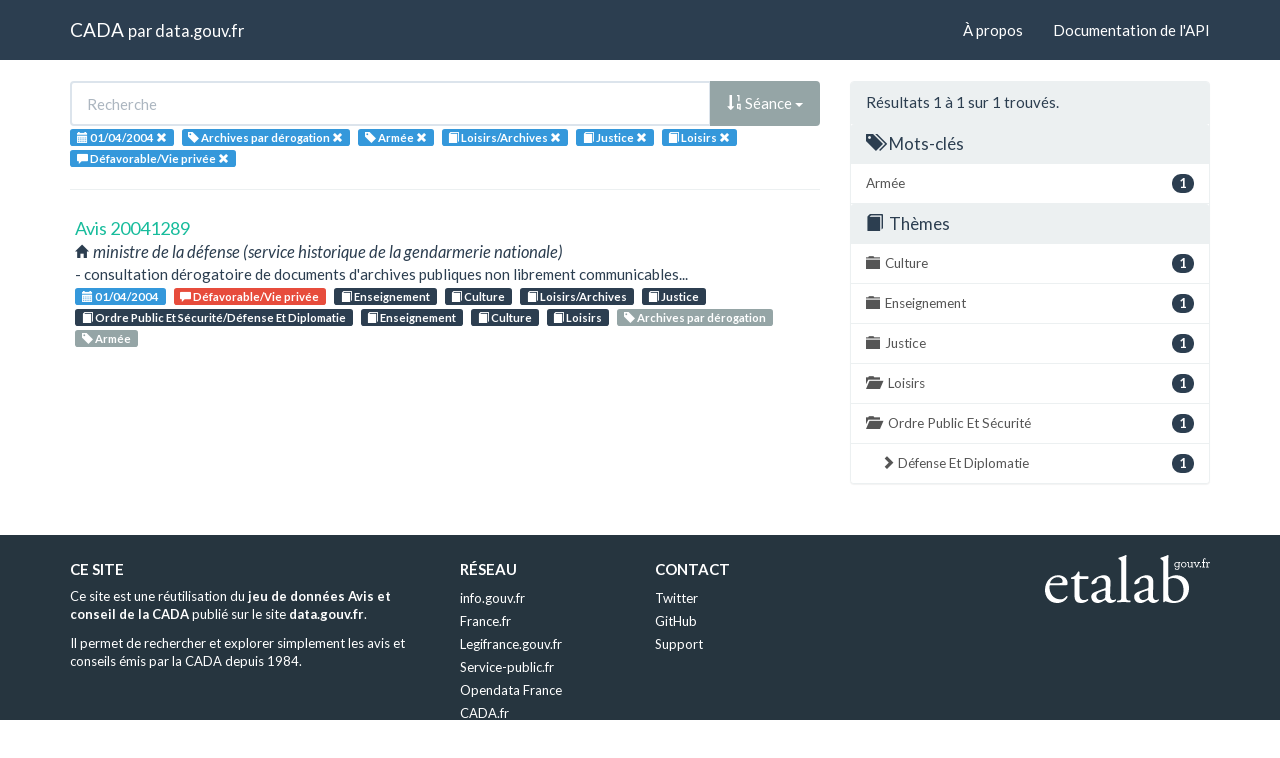

--- FILE ---
content_type: text/html; charset=utf-8
request_url: https://cada.data.gouv.fr/search?amp%3Btag=Gestion+domaniale&%3Bpage=1&%3Bamp%3Bmeaning=Incomp%C3%A9tence+%2F+Judiciaire&%3Bamp%3Bsession=2017-01-12&%3Bamp%3Btag=Budgets+et+comptes&%3Bamp%3Btopic=Urbanisme+Et+Am%C3%A9nagement+Du+Territoire+&tag=Archives+par+d%C3%A9rogation&tag=Arm%C3%A9e&sort=session+asc&meaning=D%C3%A9favorable%2FVie+priv%C3%A9e&topic=Loisirs%2FArchives&topic=Justice&topic=Loisirs&page=1&session=2004-04-01
body_size: 3172
content:
<!doctype html>
<html lang="fr">
<head>
    <meta charset="utf-8">
    <meta name="viewport" content="width=device-width, initial-scale=1">
    <link rel="icon" href="data:," />

    <title>Recherche - CADA</title>

    
    <link rel="stylesheet" href="/static/css/cada.min.css?6f0de776" />
    
</head>
<body>
    <main class="wrapper">
        <nav class="navbar navbar-default navbar-static-top" role="navigation">
            <div class="container">
                <!-- Brand and toggle get grouped for better mobile display -->
                <div class="navbar-header">
                    <button type="button" class="navbar-toggle" data-toggle="collapse" data-target=".navbar-collapse">
                        <span class="sr-only">Toggle navigation</span>
                        <span class="icon-bar"></span>
                        <span class="icon-bar"></span>
                        <span class="icon-bar"></span>
                    </button>
                    <div class="navbar-brand">
                        <a href="/">CADA</a>
                        <small>
                        par
                        <a href="http://www.data.gouv.fr">data.gouv.fr</a>
                        </small>
                    </div>
                </div>

                <div class="collapse navbar-collapse">
                    <ul class="nav navbar-nav navbar-right">
                        <li><a href="/about">À propos</a></li>
                        <li><a href="/api/">Documentation de l'API</a></li>
                    </ul>
                    
                    
                    
                </div>
            </div>
        </nav>


        <div class="container">
            

            <div class="page">
            
<div class="row">
    <div class="col-md-8">

        <div class="row">
            <form class="col-lg-12" action="/search?amp%3Btag=Gestion+domaniale&amp;%3Bpage=1&amp;%3Bamp%3Bmeaning=Incomp%C3%A9tence+%2F+Judiciaire&amp;%3Bamp%3Bsession=2017-01-12&amp;%3Bamp%3Btag=Budgets+et+comptes&amp;%3Bamp%3Btopic=Urbanisme+Et+Am%C3%A9nagement+Du+Territoire+&amp;tag=Archives+par+d%C3%A9rogation&amp;sort=session+asc&amp;meaning=D%C3%A9favorable%2FVie+priv%C3%A9e&amp;topic=Loisirs%2FArchives&amp;page=1&amp;session=2004-04-01">
                <div class="input-group">
                    <input type="text" name="q" class="form-control"
                        placeholder="Recherche" value="">
                    <div class="input-group-btn">
                        <button type="button" class="btn btn-default dropdown-toggle" data-toggle="dropdown">
                            
                                
                                
                                
                                <span class="glyphicon glyphicon-sort-by-order"></span>
                                Séance
                            
                            <span class="caret"></span>
                        </button>
                        <ul class="dropdown-menu pull-right">
                            <li>
                                <a href="https://cada.data.gouv.fr/search?amp%3Btag=Gestion+domaniale&amp;%3Bpage=1&amp;%3Bamp%3Bmeaning=Incomp%C3%A9tence+%2F+Judiciaire&amp;%3Bamp%3Bsession=2017-01-12&amp;%3Bamp%3Btag=Budgets+et+comptes&amp;%3Bamp%3Btopic=Urbanisme+Et+Am%C3%A9nagement+Du+Territoire+&amp;tag=Archives+par+d%C3%A9rogation&amp;tag=Arm%C3%A9e&amp;meaning=D%C3%A9favorable%2FVie+priv%C3%A9e&amp;topic=Loisirs%2FArchives&amp;topic=Justice&amp;topic=Loisirs&amp;page=1&amp;session=2004-04-01">
                                    Pertinence
                                </a>
                            </li>
                            
                                




<li>
    <a href="https://cada.data.gouv.fr/search?amp%3Btag=Gestion+domaniale&amp;%3Bpage=1&amp;%3Bamp%3Bmeaning=Incomp%C3%A9tence+%2F+Judiciaire&amp;%3Bamp%3Bsession=2017-01-12&amp;%3Bamp%3Btag=Budgets+et+comptes&amp;%3Bamp%3Btopic=Urbanisme+Et+Am%C3%A9nagement+Du+Territoire+&amp;tag=Archives+par+d%C3%A9rogation&amp;tag=Arm%C3%A9e&amp;sort=topic+asc&amp;meaning=D%C3%A9favorable%2FVie+priv%C3%A9e&amp;topic=Loisirs%2FArchives&amp;topic=Justice&amp;topic=Loisirs&amp;session=2004-04-01">
        <span class="glyphicon glyphicon-sort-by-alphabet"></span>
        Thème
    </a>
</li>


<li>
    <a href="https://cada.data.gouv.fr/search?amp%3Btag=Gestion+domaniale&amp;%3Bpage=1&amp;%3Bamp%3Bmeaning=Incomp%C3%A9tence+%2F+Judiciaire&amp;%3Bamp%3Bsession=2017-01-12&amp;%3Bamp%3Btag=Budgets+et+comptes&amp;%3Bamp%3Btopic=Urbanisme+Et+Am%C3%A9nagement+Du+Territoire+&amp;tag=Archives+par+d%C3%A9rogation&amp;tag=Arm%C3%A9e&amp;sort=topic+desc&amp;meaning=D%C3%A9favorable%2FVie+priv%C3%A9e&amp;topic=Loisirs%2FArchives&amp;topic=Justice&amp;topic=Loisirs&amp;session=2004-04-01">
        <span class="glyphicon glyphicon-sort-by-alphabet-alt"></span>
        Thème
    </a>
</li>


                            
                                




<li>
    <a href="https://cada.data.gouv.fr/search?amp%3Btag=Gestion+domaniale&amp;%3Bpage=1&amp;%3Bamp%3Bmeaning=Incomp%C3%A9tence+%2F+Judiciaire&amp;%3Bamp%3Bsession=2017-01-12&amp;%3Bamp%3Btag=Budgets+et+comptes&amp;%3Bamp%3Btopic=Urbanisme+Et+Am%C3%A9nagement+Du+Territoire+&amp;tag=Archives+par+d%C3%A9rogation&amp;tag=Arm%C3%A9e&amp;sort=administration+asc&amp;meaning=D%C3%A9favorable%2FVie+priv%C3%A9e&amp;topic=Loisirs%2FArchives&amp;topic=Justice&amp;topic=Loisirs&amp;session=2004-04-01">
        <span class="glyphicon glyphicon-sort-by-alphabet"></span>
        Administration
    </a>
</li>


<li>
    <a href="https://cada.data.gouv.fr/search?amp%3Btag=Gestion+domaniale&amp;%3Bpage=1&amp;%3Bamp%3Bmeaning=Incomp%C3%A9tence+%2F+Judiciaire&amp;%3Bamp%3Bsession=2017-01-12&amp;%3Bamp%3Btag=Budgets+et+comptes&amp;%3Bamp%3Btopic=Urbanisme+Et+Am%C3%A9nagement+Du+Territoire+&amp;tag=Archives+par+d%C3%A9rogation&amp;tag=Arm%C3%A9e&amp;sort=administration+desc&amp;meaning=D%C3%A9favorable%2FVie+priv%C3%A9e&amp;topic=Loisirs%2FArchives&amp;topic=Justice&amp;topic=Loisirs&amp;session=2004-04-01">
        <span class="glyphicon glyphicon-sort-by-alphabet-alt"></span>
        Administration
    </a>
</li>


                            
                                




<li>
    <a href="https://cada.data.gouv.fr/search?amp%3Btag=Gestion+domaniale&amp;%3Bpage=1&amp;%3Bamp%3Bmeaning=Incomp%C3%A9tence+%2F+Judiciaire&amp;%3Bamp%3Bsession=2017-01-12&amp;%3Bamp%3Btag=Budgets+et+comptes&amp;%3Bamp%3Btopic=Urbanisme+Et+Am%C3%A9nagement+Du+Territoire+&amp;tag=Archives+par+d%C3%A9rogation&amp;tag=Arm%C3%A9e&amp;sort=session+desc&amp;meaning=D%C3%A9favorable%2FVie+priv%C3%A9e&amp;topic=Loisirs%2FArchives&amp;topic=Justice&amp;topic=Loisirs&amp;session=2004-04-01">
        <span class="glyphicon glyphicon-sort-by-order-alt"></span>
        Séance
    </a>
</li>


<li>
    <a href="https://cada.data.gouv.fr/search?amp%3Btag=Gestion+domaniale&amp;%3Bpage=1&amp;%3Bamp%3Bmeaning=Incomp%C3%A9tence+%2F+Judiciaire&amp;%3Bamp%3Bsession=2017-01-12&amp;%3Bamp%3Btag=Budgets+et+comptes&amp;%3Bamp%3Btopic=Urbanisme+Et+Am%C3%A9nagement+Du+Territoire+&amp;tag=Archives+par+d%C3%A9rogation&amp;tag=Arm%C3%A9e&amp;sort=session+asc&amp;meaning=D%C3%A9favorable%2FVie+priv%C3%A9e&amp;topic=Loisirs%2FArchives&amp;topic=Justice&amp;topic=Loisirs&amp;session=2004-04-01">
        <span class="glyphicon glyphicon-sort-by-order"></span>
        Séance
    </a>
</li>


                            
                        </ul>
                    </div>
                </div>
            </form>
        </div>

        <div class="row">
            <div class="col-sm-12 label-list">
                



                


<span class="tag label label-info" title="Séance">
    
    <span class="glyphicon glyphicon-calendar"></span>
    
    <span>01/04/2004</span>
    <a href="https://cada.data.gouv.fr/search?amp%3Btag=Gestion+domaniale&%3Bpage=1&%3Bamp%3Bmeaning=Incomp%C3%A9tence+%2F+Judiciaire&%3Bamp%3Bsession=2017-01-12&%3Bamp%3Btag=Budgets+et+comptes&%3Bamp%3Btopic=Urbanisme+Et+Am%C3%A9nagement+Du+Territoire+&tag=Archives+par+d%C3%A9rogation&tag=Arm%C3%A9e&sort=session+asc&meaning=D%C3%A9favorable%2FVie+priv%C3%A9e&topic=Loisirs%2FArchives&topic=Justice&topic=Loisirs">
        <span class="close-icon glyphicon glyphicon-remove"></span>
    </a>
</span>


                


<span class="tag label label-info" title="Mot-clé">
    
    <span class="glyphicon glyphicon-tag"></span>
    
    <span>Archives par dérogation</span>
    <a href="https://cada.data.gouv.fr/search?amp%3Btag=Gestion+domaniale&%3Bpage=1&%3Bamp%3Bmeaning=Incomp%C3%A9tence+%2F+Judiciaire&%3Bamp%3Bsession=2017-01-12&%3Bamp%3Btag=Budgets+et+comptes&%3Bamp%3Btopic=Urbanisme+Et+Am%C3%A9nagement+Du+Territoire+&sort=session+asc&meaning=D%C3%A9favorable%2FVie+priv%C3%A9e&topic=Loisirs%2FArchives&topic=Justice&topic=Loisirs&session=2004-04-01&tag=Arm%C3%A9e">
        <span class="close-icon glyphicon glyphicon-remove"></span>
    </a>
</span>

<span class="tag label label-info" title="Mot-clé">
    
    <span class="glyphicon glyphicon-tag"></span>
    
    <span>Armée</span>
    <a href="https://cada.data.gouv.fr/search?amp%3Btag=Gestion+domaniale&%3Bpage=1&%3Bamp%3Bmeaning=Incomp%C3%A9tence+%2F+Judiciaire&%3Bamp%3Bsession=2017-01-12&%3Bamp%3Btag=Budgets+et+comptes&%3Bamp%3Btopic=Urbanisme+Et+Am%C3%A9nagement+Du+Territoire+&sort=session+asc&meaning=D%C3%A9favorable%2FVie+priv%C3%A9e&topic=Loisirs%2FArchives&topic=Justice&topic=Loisirs&session=2004-04-01&tag=Archives+par+d%C3%A9rogation">
        <span class="close-icon glyphicon glyphicon-remove"></span>
    </a>
</span>


                


<span class="tag label label-info" title="Thème">
    
    <span class="glyphicon glyphicon-book"></span>
    
    <span>Loisirs/Archives</span>
    <a href="https://cada.data.gouv.fr/search?amp%3Btag=Gestion+domaniale&%3Bpage=1&%3Bamp%3Bmeaning=Incomp%C3%A9tence+%2F+Judiciaire&%3Bamp%3Bsession=2017-01-12&%3Bamp%3Btag=Budgets+et+comptes&%3Bamp%3Btopic=Urbanisme+Et+Am%C3%A9nagement+Du+Territoire+&tag=Archives+par+d%C3%A9rogation&tag=Arm%C3%A9e&sort=session+asc&meaning=D%C3%A9favorable%2FVie+priv%C3%A9e&session=2004-04-01&topic=Justice&topic=Loisirs">
        <span class="close-icon glyphicon glyphicon-remove"></span>
    </a>
</span>

<span class="tag label label-info" title="Thème">
    
    <span class="glyphicon glyphicon-book"></span>
    
    <span>Justice</span>
    <a href="https://cada.data.gouv.fr/search?amp%3Btag=Gestion+domaniale&%3Bpage=1&%3Bamp%3Bmeaning=Incomp%C3%A9tence+%2F+Judiciaire&%3Bamp%3Bsession=2017-01-12&%3Bamp%3Btag=Budgets+et+comptes&%3Bamp%3Btopic=Urbanisme+Et+Am%C3%A9nagement+Du+Territoire+&tag=Archives+par+d%C3%A9rogation&tag=Arm%C3%A9e&sort=session+asc&meaning=D%C3%A9favorable%2FVie+priv%C3%A9e&session=2004-04-01&topic=Loisirs%2FArchives&topic=Loisirs">
        <span class="close-icon glyphicon glyphicon-remove"></span>
    </a>
</span>

<span class="tag label label-info" title="Thème">
    
    <span class="glyphicon glyphicon-book"></span>
    
    <span>Loisirs</span>
    <a href="https://cada.data.gouv.fr/search?amp%3Btag=Gestion+domaniale&%3Bpage=1&%3Bamp%3Bmeaning=Incomp%C3%A9tence+%2F+Judiciaire&%3Bamp%3Bsession=2017-01-12&%3Bamp%3Btag=Budgets+et+comptes&%3Bamp%3Btopic=Urbanisme+Et+Am%C3%A9nagement+Du+Territoire+&tag=Archives+par+d%C3%A9rogation&tag=Arm%C3%A9e&sort=session+asc&meaning=D%C3%A9favorable%2FVie+priv%C3%A9e&session=2004-04-01&topic=Loisirs%2FArchives&topic=Justice">
        <span class="close-icon glyphicon glyphicon-remove"></span>
    </a>
</span>


                



                


<span class="tag label label-info" title="Conclusion">
    
    <span class="glyphicon glyphicon-comment"></span>
    
    <span>Défavorable/Vie privée</span>
    <a href="https://cada.data.gouv.fr/search?amp%3Btag=Gestion+domaniale&%3Bpage=1&%3Bamp%3Bmeaning=Incomp%C3%A9tence+%2F+Judiciaire&%3Bamp%3Bsession=2017-01-12&%3Bamp%3Btag=Budgets+et+comptes&%3Bamp%3Btopic=Urbanisme+Et+Am%C3%A9nagement+Du+Territoire+&tag=Archives+par+d%C3%A9rogation&tag=Arm%C3%A9e&sort=session+asc&topic=Loisirs%2FArchives&topic=Justice&topic=Loisirs&session=2004-04-01">
        <span class="close-icon glyphicon glyphicon-remove"></span>
    </a>
</span>


            </div>
        </div>

        <hr/>

        <ul class="list-unstyled search-result">
            
            <li>
                <a class="title" href="/20041289/">
                    Avis 20041289
                </a>
                <div class="subtitle">
                    <span class="glyphicon glyphicon-home"></span>
                    ministre de la défense (service historique de la gendarmerie nationale)
                </div>
                <div class="excerpt">- consultation dérogatoire de documents d&#39;archives publiques non librement communicables...</div>
                <div class="label-list">
                    <a class="label label-info" title="Séance"
                        href="/search?session=2004-04-01">
                        <span class="glyphicon glyphicon-calendar"></span>
                        01/04/2004
                    </a>
                    
                    <a
                        
                        class="label label-danger"
                        
                        title="Conclusion"
                        href="/search?meaning=D%C3%A9favorable%2FVie+priv%C3%A9e">
                        <span class="glyphicon glyphicon-comment"></span>
                        Défavorable/Vie privée
                    </a>
                    
                    
                    <a class="label label-primary" title="Thème"
                        href="/search?topic=Enseignement">
                        <span class="glyphicon glyphicon-book"></span>
                        Enseignement
                    </a>
                    
                    <a class="label label-primary" title="Thème"
                        href="/search?topic=Culture">
                        <span class="glyphicon glyphicon-book"></span>
                        Culture
                    </a>
                    
                    <a class="label label-primary" title="Thème"
                        href="/search?topic=Loisirs%2FArchives">
                        <span class="glyphicon glyphicon-book"></span>
                        Loisirs/Archives
                    </a>
                    
                    <a class="label label-primary" title="Thème"
                        href="/search?topic=Justice">
                        <span class="glyphicon glyphicon-book"></span>
                        Justice
                    </a>
                    
                    <a class="label label-primary" title="Thème"
                        href="/search?topic=Ordre+Public+Et+S%C3%A9curit%C3%A9%2FD%C3%A9fense+Et+Diplomatie">
                        <span class="glyphicon glyphicon-book"></span>
                        Ordre Public Et Sécurité/Défense Et Diplomatie
                    </a>
                    
                    <a class="label label-primary" title="Thème"
                        href="/search?topic=Enseignement">
                        <span class="glyphicon glyphicon-book"></span>
                        Enseignement
                    </a>
                    
                    <a class="label label-primary" title="Thème"
                        href="/search?topic=Culture">
                        <span class="glyphicon glyphicon-book"></span>
                        Culture
                    </a>
                    
                    <a class="label label-primary" title="Thème"
                        href="/search?topic=Loisirs">
                        <span class="glyphicon glyphicon-book"></span>
                        Loisirs
                    </a>
                    
                    
                    <a class="label label-default" title="Tag"
                        href="/search?tag=Archives+par+d%C3%A9rogation">
                        <span class="glyphicon glyphicon-tag"></span>
                        Archives par dérogation
                    </a>
                    
                    <a class="label label-default" title="Tag"
                        href="/search?tag=Arm%C3%A9e">
                        <span class="glyphicon glyphicon-tag"></span>
                        Armée
                    </a>
                    
                </div>
            </li>
            
        </ul>

        




    </div>
    <aside class="col-md-4">

        <div class="panel panel-default">
            <div class="panel-heading">
                
                    Résultats 1
                    à 1
                    sur 1 trouvés.
                
            </div>
            



            



            


<div class="panel-heading clickable" data-toggle="collapse" data-target="#collapse-tag">
    <h3 class="panel-title">
        <span class="glyphicon glyphicon-tags"></span>
        Mots-clés
    </h3>
</div>
<div id="collapse-tag" class="list-group collapse in">
    
        
    
        
        <a href="https://cada.data.gouv.fr/search?amp%3Btag=Gestion+domaniale&amp;%3Bpage=1&amp;%3Bamp%3Bmeaning=Incomp%C3%A9tence+%2F+Judiciaire&amp;%3Bamp%3Bsession=2017-01-12&amp;%3Bamp%3Btag=Budgets+et+comptes&amp;%3Bamp%3Btopic=Urbanisme+Et+Am%C3%A9nagement+Du+Territoire+&amp;tag=Archives+par+d%C3%A9rogation&amp;tag=Arm%C3%A9e&amp;sort=session+asc&amp;meaning=D%C3%A9favorable%2FVie+priv%C3%A9e&amp;topic=Loisirs%2FArchives&amp;topic=Justice&amp;topic=Loisirs&amp;page=1&amp;session=2004-04-01"
            class="list-group-item" title="Armée">
            <span class="badge pull-right">1</span>
            Armée
        </a>
        
    
</div>


            


<div class="panel-heading clickable" data-toggle="collapse" data-target="#collapse-topic">
    <h3 class="panel-title">
        <span class="glyphicon glyphicon-book"></span>
        Thèmes
    </h3>
</div>
<div id="collapse-topic" class="list-group collapse in">
    
        
        <a href="https://cada.data.gouv.fr/search?amp%3Btag=Gestion+domaniale&amp;%3Bpage=1&amp;%3Bamp%3Bmeaning=Incomp%C3%A9tence+%2F+Judiciaire&amp;%3Bamp%3Bsession=2017-01-12&amp;%3Bamp%3Btag=Budgets+et+comptes&amp;%3Bamp%3Btopic=Urbanisme+Et+Am%C3%A9nagement+Du+Territoire+&amp;tag=Archives+par+d%C3%A9rogation&amp;tag=Arm%C3%A9e&amp;sort=session+asc&amp;meaning=D%C3%A9favorable%2FVie+priv%C3%A9e&amp;topic=Loisirs%2FArchives&amp;topic=Justice&amp;topic=Loisirs&amp;topic=Culture&amp;page=1&amp;session=2004-04-01"
            class="list-group-item" title="Culture">
            <span class="glyphicon glyphicon-folder-close"></span>
            <span class="badge pull-right">1</span>
            Culture
        </a>
            
        
    
        
        <a href="https://cada.data.gouv.fr/search?amp%3Btag=Gestion+domaniale&amp;%3Bpage=1&amp;%3Bamp%3Bmeaning=Incomp%C3%A9tence+%2F+Judiciaire&amp;%3Bamp%3Bsession=2017-01-12&amp;%3Bamp%3Btag=Budgets+et+comptes&amp;%3Bamp%3Btopic=Urbanisme+Et+Am%C3%A9nagement+Du+Territoire+&amp;tag=Archives+par+d%C3%A9rogation&amp;tag=Arm%C3%A9e&amp;sort=session+asc&amp;meaning=D%C3%A9favorable%2FVie+priv%C3%A9e&amp;topic=Loisirs%2FArchives&amp;topic=Justice&amp;topic=Loisirs&amp;topic=Enseignement&amp;page=1&amp;session=2004-04-01"
            class="list-group-item" title="Enseignement">
            <span class="glyphicon glyphicon-folder-close"></span>
            <span class="badge pull-right">1</span>
            Enseignement
        </a>
            
        
    
        
        <a href="https://cada.data.gouv.fr/search?amp%3Btag=Gestion+domaniale&amp;%3Bpage=1&amp;%3Bamp%3Bmeaning=Incomp%C3%A9tence+%2F+Judiciaire&amp;%3Bamp%3Bsession=2017-01-12&amp;%3Bamp%3Btag=Budgets+et+comptes&amp;%3Bamp%3Btopic=Urbanisme+Et+Am%C3%A9nagement+Du+Territoire+&amp;tag=Archives+par+d%C3%A9rogation&amp;tag=Arm%C3%A9e&amp;sort=session+asc&amp;meaning=D%C3%A9favorable%2FVie+priv%C3%A9e&amp;topic=Loisirs%2FArchives&amp;topic=Justice&amp;topic=Loisirs&amp;page=1&amp;session=2004-04-01"
            class="list-group-item" title="Justice">
            <span class="glyphicon glyphicon-folder-close"></span>
            <span class="badge pull-right">1</span>
            Justice
        </a>
            
        
    
        
        <a href="https://cada.data.gouv.fr/search?amp%3Btag=Gestion+domaniale&amp;%3Bpage=1&amp;%3Bamp%3Bmeaning=Incomp%C3%A9tence+%2F+Judiciaire&amp;%3Bamp%3Bsession=2017-01-12&amp;%3Bamp%3Btag=Budgets+et+comptes&amp;%3Bamp%3Btopic=Urbanisme+Et+Am%C3%A9nagement+Du+Territoire+&amp;tag=Archives+par+d%C3%A9rogation&amp;tag=Arm%C3%A9e&amp;sort=session+asc&amp;meaning=D%C3%A9favorable%2FVie+priv%C3%A9e&amp;topic=Loisirs%2FArchives&amp;topic=Justice&amp;topic=Loisirs&amp;page=1&amp;session=2004-04-01"
            class="list-group-item" title="Loisirs">
            <span class="glyphicon glyphicon-folder-open"></span>
            <span class="badge pull-right">1</span>
            Loisirs
        </a>
            
            
            
        
    
        
        <a href="https://cada.data.gouv.fr/search?amp%3Btag=Gestion+domaniale&amp;%3Bpage=1&amp;%3Bamp%3Bmeaning=Incomp%C3%A9tence+%2F+Judiciaire&amp;%3Bamp%3Bsession=2017-01-12&amp;%3Bamp%3Btag=Budgets+et+comptes&amp;%3Bamp%3Btopic=Urbanisme+Et+Am%C3%A9nagement+Du+Territoire+&amp;tag=Archives+par+d%C3%A9rogation&amp;tag=Arm%C3%A9e&amp;sort=session+asc&amp;meaning=D%C3%A9favorable%2FVie+priv%C3%A9e&amp;topic=Loisirs%2FArchives&amp;topic=Justice&amp;topic=Loisirs&amp;topic=Ordre+Public+Et+S%C3%A9curit%C3%A9&amp;page=1&amp;session=2004-04-01"
            class="list-group-item" title="Ordre Public Et Sécurité">
            <span class="glyphicon glyphicon-folder-open"></span>
            <span class="badge pull-right">1</span>
            Ordre Public Et Sécurité
        </a>
            
            
            <a href="https://cada.data.gouv.fr/search?amp%3Btag=Gestion+domaniale&amp;%3Bpage=1&amp;%3Bamp%3Bmeaning=Incomp%C3%A9tence+%2F+Judiciaire&amp;%3Bamp%3Bsession=2017-01-12&amp;%3Bamp%3Btag=Budgets+et+comptes&amp;%3Bamp%3Btopic=Urbanisme+Et+Am%C3%A9nagement+Du+Territoire+&amp;tag=Archives+par+d%C3%A9rogation&amp;tag=Arm%C3%A9e&amp;sort=session+asc&amp;meaning=D%C3%A9favorable%2FVie+priv%C3%A9e&amp;topic=Loisirs%2FArchives&amp;topic=Justice&amp;topic=Loisirs&amp;topic=Ordre+Public+Et+S%C3%A9curit%C3%A9%2FD%C3%A9fense+Et+Diplomatie&amp;page=1&amp;session=2004-04-01"
                class="list-group-item nested"
                title="Défense Et Diplomatie">
                <span class="glyphicon glyphicon-chevron-right"></span>
                <span class="badge pull-right">1</span>
                Défense Et Diplomatie
            </a>
            
            
        
    
</div>


            



            



        </div>

    </aside>
</div>


            </div>
        </div>

        <section class="footer">
    <div class="container">
        <footer class="row">

            <section class="col-xs-12 col-sm-6 col-md-4 col-lg-4">
                <h5>Ce site</h5>
                <p>Ce site est une réutilisation du <a href="https://www.data.gouv.fr/dataset/avis-et-conseils-de-la-cada">jeu de données Avis et conseil de la CADA</a> publié sur le site <a href="http://www.data.gouv.fr/">data.gouv.fr</a>.</p>
                <p>Il permet de rechercher et explorer simplement les avis et conseils émis par la CADA depuis 1984.</p>
            </section>

            <section class="col-xs-6 col-sm-3 col-md-2 col-lg-2">
                <h5>Réseau</h5>
                <ul>
                    <li><a href="https://www.info.gouv.fr/">info.gouv.fr</a></li>
                    <li><a href="https://www.france.fr/">France.fr</a></li>
                    <li><a href="https://www.legifrance.gouv.fr/">Legifrance.gouv.fr </a></li>
                    <li><a href="https://www.service-public.fr/">Service-public.fr</a></li>
                    <li><a href="https://opendatafrance.fr/">Opendata France</a></li>
                    <li><a href="https://www.cada.fr/">CADA.fr</a></li>
                </ul>
            </section>

            <section class="col-xs-6 col-sm-3 col-md-4 col-lg-4">
                <h5>Contact</h5>
                <ul>
                    <li><a href="https://twitter.com/Etalab">Twitter</a></li>
                    <li><a href="https://github.com/etalab">GitHub</a></li>
                    <li><a href="https://support.data.gouv.fr/">Support</a></li>
                </ul>
            </section>

            <section class="col-xs-9 col-xs-offset-3 col-sm-offset-0 col-sm-2 col-md-2 col-lg-2">
                <a href="https://www.etalab.gouv.fr/">
                <img class="logo" src="/static/img/etalab.svg" />
                </a>
            </section>

            <p class="bottom-right"><a href="#">Haut de page</a></p>

        </footer>
    </div>
</section>
    </main>

    
    <script type="text/javascript" src="/static/js/cada.min.js?917413cd"></script>
    
    

    
<!-- Piwik -->
<script type="text/javascript">
  var _paq = _paq || [];
  _paq.push(["trackPageView"]);
  _paq.push(["enableLinkTracking"]);

  (function() {
    var u=(("https:" == document.location.protocol) ? "https" : "http") + "://stats.data.gouv.fr/";
    _paq.push(["setTrackerUrl", u+"piwik.php"]);
    _paq.push(["setSiteId", "3"]);
    var d=document, g=d.createElement("script"), s=d.getElementsByTagName("script")[0]; g.type="text/javascript";
    g.defer=true; g.async=true; g.src=u+"piwik.js"; s.parentNode.insertBefore(g,s);
  })();
</script>
<!-- End Piwik Code -->

</body>
</html>